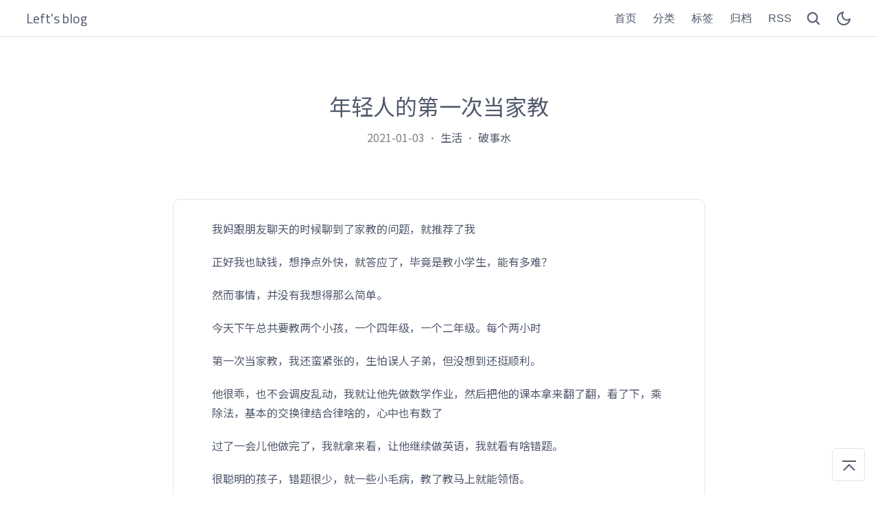

--- FILE ---
content_type: text/html; charset=utf-8
request_url: https://left024.github.io/%E5%B9%B4%E8%BD%BB%E4%BA%BA%E7%9A%84%E7%AC%AC%E4%B8%80%E6%AC%A1%E5%BD%93%E5%AE%B6%E6%95%99/
body_size: 5840
content:
<!DOCTYPE html>
<html lang="zh-CN">
    <head>
    <meta charset="utf-8">

    

    <!-- 渲染优化 -->
    <meta name="renderer" content="webkit">
    <meta name="force-rendering" content="webkit">
    <meta http-equiv="X-UA-Compatible" content="IE=Edge,chrome=1">
    <meta name="HandheldFriendly" content="True" >
    <meta name="apple-mobile-web-app-capable" content="yes">
    <meta name="viewport" content="width=device-width, initial-scale=1, maximum-scale=1">

    <!--icon-->

    
        <link rel="shortcut icon" href="/images/favicon.ico">
    
    
        <link rel="icon" type="image/png" sizes="16x16" href="/images/favicon-16x16.png">
    
    
        <link rel="icon" type="image/png" sizes="32x32" href="/images/favicon-32x32.png">
    
    
        <link rel="apple-touch-icon" sizes="180x180" href="/images/apple-touch-icon.png">
    
    
        <link rel="mask-icon" href="/images/safari-pinned-tab.svg">
    


    <!-- meta -->


<title>年轻人的第一次当家教 | Left&#39;s blog</title>


    <meta name="keywords" content="生活">




    <!-- OpenGraph -->
 
    <meta name="description" content="我妈跟朋友聊天的时候聊到了家教的问题，就推荐了我 正好我也缺钱，想挣点外快，就答应了，毕竟是教小学生，能有多难？ 然而事情，并没有我想得那么简单。 今天下午总共要教两个小孩，一个四年级，一个二年级。每个两小时 第一次当家教，我还蛮紧张的，生怕误人子弟，但没想到还挺顺利。 他很乖，也不会调皮乱动，我就让他先做数学作业，然后把他的课本拿来翻了翻，看了下，乘除法，基本的交换律结合律啥的，心中也有数了 过">
<meta property="og:type" content="article">
<meta property="og:title" content="年轻人的第一次当家教">
<meta property="og:url" content="https://left024.github.io/%E5%B9%B4%E8%BD%BB%E4%BA%BA%E7%9A%84%E7%AC%AC%E4%B8%80%E6%AC%A1%E5%BD%93%E5%AE%B6%E6%95%99/index.html">
<meta property="og:site_name" content="Left&#39;s blog">
<meta property="og:description" content="我妈跟朋友聊天的时候聊到了家教的问题，就推荐了我 正好我也缺钱，想挣点外快，就答应了，毕竟是教小学生，能有多难？ 然而事情，并没有我想得那么简单。 今天下午总共要教两个小孩，一个四年级，一个二年级。每个两小时 第一次当家教，我还蛮紧张的，生怕误人子弟，但没想到还挺顺利。 他很乖，也不会调皮乱动，我就让他先做数学作业，然后把他的课本拿来翻了翻，看了下，乘除法，基本的交换律结合律啥的，心中也有数了 过">
<meta property="og:locale" content="zh_CN">
<meta property="article:published_time" content="2021-01-03T12:32:39.000Z">
<meta property="article:modified_time" content="2023-04-05T06:40:32.455Z">
<meta property="article:author" content="Left">
<meta property="article:tag" content="生活">
<meta name="twitter:card" content="summary_large_image">


    
<link rel="stylesheet" href="/css/style/main.css">
 

    
    
        <link rel="stylesheet" id="hl-default-theme" href="/css/highlight/github.css" media="none" >
        
            <link rel="stylesheet" id="hl-dark-theme" href="/css/highlight/atom-one-dark-reasonable.css" media="none">
        
    

    
    

    
    
<link rel="stylesheet" href="/css/style/dark.css">

    
<script src="/js/darkmode.js"></script>



     

    <!-- custom head -->

    
        <script async defer data-website-id="10bdbc20-ef2e-4f93-9d54-5ddc71e4f257" src="https://umami.left.pink/umami.js"></script> 
    

<meta name="generator" content="Hexo 5.4.1"><link rel="alternate" href="/atom.xml" title="Left's blog" type="application/atom+xml">
</head>

    <body>
        <div id="app" tabindex="-1">
            <header class="header">
    <div class="header__left">
        <a href="/" class="button">
            <span class="logo__text">Left&#39;s blog</span>
        </a>
    </div>
    <div class="header__right">
        
            <div class="navbar__menus">
                
                    <a target="_blank" rel="noopener" href="https://ooooooooooooooooooooooooooooooooooooooooooooooooooooooooo.ooo/" class="navbar-menu button">首页</a>
                
                    <a href="/categories/" class="navbar-menu button">分类</a>
                
                    <a href="/tags/" class="navbar-menu button">标签</a>
                
                    <a href="/archives/" class="navbar-menu button">归档</a>
                
                    <a href="/atom.xml" class="navbar-menu button">RSS</a>
                
            </div>
        
        
        
    <a href="/search/" id="btn-search">
        <svg xmlns="http://www.w3.org/2000/svg" viewBox="0 0 1024 1024" width="24" height="24" fill="currentColor" stroke="currentColor" stroke-width="32"><path d="M192 448c0-141.152 114.848-256 256-256s256 114.848 256 256-114.848 256-256 256-256-114.848-256-256z m710.624 409.376l-206.88-206.88A318.784 318.784 0 0 0 768 448c0-176.736-143.264-320-320-320S128 271.264 128 448s143.264 320 320 320a318.784 318.784 0 0 0 202.496-72.256l206.88 206.88 45.248-45.248z"></path></svg>
    </a>


        
        
    <a href="javaScript:void(0);" id="btn-toggle-dark">
        <svg xmlns="http://www.w3.org/2000/svg" width="24" height="24" viewBox="0 0 24 24" fill="none" stroke="currentColor" stroke-width="2" stroke-linecap="round" stroke-linejoin="round"><path d="M21 12.79A9 9 0 1 1 11.21 3 7 7 0 0 0 21 12.79z"></path></svg>
    </a>


        
            <a class="dropdown-icon button" id="btn-dropdown" tabindex="0"><svg xmlns="http://www.w3.org/2000/svg" viewBox="0 0 20 20" width='24' height='24' fill="none" stroke="currentColor" stroke-width="0.7" stroke-linecap="round" stroke-linejoin="round"><path fill="currentColor" d="M3.314,4.8h13.372c0.41,0,0.743-0.333,0.743-0.743c0-0.41-0.333-0.743-0.743-0.743H3.314c-0.41,0-0.743,0.333-0.743,0.743C2.571,4.467,2.904,4.8,3.314,4.8z M16.686,15.2H3.314c-0.41,0-0.743,0.333-0.743,0.743s0.333,0.743,0.743,0.743h13.372c0.41,0,0.743-0.333,0.743-0.743S17.096,15.2,16.686,15.2z M16.686,9.257H3.314c-0.41,0-0.743,0.333-0.743,0.743s0.333,0.743,0.743,0.743h13.372c0.41,0,0.743-0.333,0.743-0.743S17.096,9.257,16.686,9.257z"></path></svg></a>
            <div class="dropdown-menus" id="dropdown-menus">
                
                    <a target="_blank" rel="noopener" href="https://ooooooooooooooooooooooooooooooooooooooooooooooooooooooooo.ooo/" class="dropdown-menu button">首页</a>
                
                    <a href="/categories/" class="dropdown-menu button">分类</a>
                
                    <a href="/tags/" class="dropdown-menu button">标签</a>
                
                    <a href="/archives/" class="dropdown-menu button">归档</a>
                
                    <a href="/atom.xml" class="dropdown-menu button">RSS</a>
                
            </div>
        
    </div>
</header>


            <main class="main">
    

<div class="post-title">
    <div class="cover">
        <div class="cover__logo">
            <h1>年轻人的第一次当家教</h1>
        </div>
        <div class="cover__intro">
            <p> <a href="/archives/2021/01/" class="post-meta__date button">2021-01-03</a>
                
    <span class="separate-dot"></span><a href="/categories/%E7%94%9F%E6%B4%BB/">生活</a>

    <span class="separate-dot"></span><a href="/categories/%E7%A0%B4%E4%BA%8B%E6%B0%B4/">破事水</a>

 
                
    
    


 

 
            </p>
        </div>
    </div>
    <div class="post-title__meta">

    </div>
</div>


    <aside class="post-side">
        <div class="post-side__toc">
            
        </div>
    </aside>
    <a class="btn-toc button" id="btn-toc" tabindex="0">
        <svg viewBox="0 0 1024 1024" width="32" height="32" xmlns="http://www.w3.org/2000/svg">
            <path d="M128 256h64V192H128zM320 256h576V192H320zM128 544h64v-64H128zM320 544h576v-64H320zM128 832h64v-64H128zM320 832h576v-64H320z" fill="currentColor"></path>
        </svg>
    </a>
    <div class="toc-menus" id="toc-menus">
        <div class="toc-title">文章目录</div>
        
    </div>


<article class="post post__with-toc content-card">
    <div class="post__header">
    <div class="post__expire" id="post-expired-notify">
        <p>
            本文最后更新于 &lt;span id=&#34;expire-date&#34;&gt;&lt;/span&gt; 天前，文中部分描述可能已经过时。
        </p>
    </div>
    <script>
        (() => {
            var update = Date.parse("2023-04-05"),
                date = new Date(),
                now = date.getTime(),
                expire = now - update,
                expire_days = Math.floor(expire/(24*3600*1000));
            if (expire_days >= 60) {
                document.querySelectorAll('#expire-date')[0].innerHTML = expire_days;
                document.querySelectorAll('#post-expired-notify')[0].style.display = 'block';
            }
        })();
    </script>
</div>
    <div class="post__content">
        <p>我妈跟朋友聊天的时候聊到了家教的问题，就推荐了我</p>
<p>正好我也缺钱，想挣点外快，就答应了，毕竟是教小学生，能有多难？</p>
<p>然而事情，并没有我想得那么简单。</p>
<p>今天下午总共要教两个小孩，一个四年级，一个二年级。每个两小时</p>
<p>第一次当家教，我还蛮紧张的，生怕误人子弟，但没想到还挺顺利。</p>
<p>他很乖，也不会调皮乱动，我就让他先做数学作业，然后把他的课本拿来翻了翻，看了下，乘除法，基本的交换律结合律啥的，心中也有数了</p>
<p>过了一会儿他做完了，我就拿来看，让他继续做英语，我就看有啥错题。</p>
<p>很聪明的孩子，错题很少，就一些小毛病，教了教马上就能领悟。</p>
<p>接着便看英语，四年级的英语，无非就是背背单词，记记固定句式啥的，没啥好讲的。</p>
<p>不过我还是超纲讲了讲主格，宾格啥的，方便做选择填空嘛，不过估计他也没记住。</p>
<p>很快两个小时就过去了，我也信心倍增，感觉没什么难度。</p>
<p>然而第二个小孩，麻烦大了</p>
<p>在去之前我妈就和我说这个小孩很调皮，读写有障碍，我做了心理准备，认为多点耐心就好了，然而事实证明我想得太简单了。</p>
<p>开始时第一道题，我循序渐进教他怎么做，他就翻白眼，直接说不会，甚至题目都没看，好不容易搞完这题。</p>
<p>到了第二题，是道类似华容道的题，我让他讲，没想到他很快就解出来了，这不是不笨嘛。</p>
<p>然而当我让他把刚刚口述出来的过程，写上去时，他就不动了，让我写上去，可是这个就应该靠自己写，我写有啥意义，而且你自己不是会做吗？</p>
<p>在这个过程中，他还不停的乱动，翻白眼，挑衅我。</p>
<p>其实这个时候我已经很不爽了，甚至完全不想教了，但还是在忍耐，最后还是他妈妈看出来了（全程都在），直接让我放弃了。</p>
<p>他妈妈还给我发了微信红包，不过我没收，毕竟我啥也没教。</p>
<p>怎么说呢，真是一次难忘的体验，这个四年级的小孩应该还会一直教下去。</p>
<p>这个二年级的小屁孩，真的素质不行，我觉得这个和家庭的教育是有关系的，在这个过程中，我看到这个小孩骂自己妈妈傻逼而妈妈没啥反应，而妈妈对于孩子的不听话行为的措施也只有“衣架伺候”。</p>
<p>这也就不奇怪为啥这个小屁孩会这样了。</p>
<p>教育，真的是一件非常高深的哲学，我也不由得在想，如果是我的孩子，我该怎么办？</p>
<p>不过直到现在，我也没琢磨出什么解决办法。</p>

    </div>
     
    <div class="post-footer__meta"><p>更新于 2023-04-05</p></div> 
    <div class="post-entry__tags"><a href="/tags/%E7%94%9F%E6%B4%BB/" class="post-tags__link button"># 生活</a></div> 
</article>


    <div class="nav">
        <div class="nav__prev">
            
                <a href="/%E6%97%A0%E7%BA%B8%E5%8C%96%E5%AD%A6%E4%B9%A0%E7%BB%8F%E9%AA%8C%E5%88%86%E4%BA%AB%EF%BC%88surface%EF%BC%89/" class="nav__link">
                    <div>
                        <svg viewBox="0 0 1024 1024" xmlns="http://www.w3.org/2000/svg" width="24" height="24"><path d="M589.088 790.624L310.464 512l278.624-278.624 45.248 45.248L400.96 512l233.376 233.376z" fill="#808080"></path></svg>
                    </div>
                    <div>
                        <div class="nav__label">
                            上一篇
                        </div>
                        <div class="nav__title">
                            无纸化学习经验分享（Surface）
                        </div>
                    </div>
                </a>
            
        </div>
        <div class="nav__next">
            
                <a href="/%E5%BC%80%E5%8F%91%EF%BC%9A%E6%A0%A1%E5%9B%AD%E7%BD%91%E5%AE%A2%E6%88%B7%E7%AB%AF/" class="nav__link">
                    <div>
                        <div class="nav__label">
                            下一篇
                        </div>
                        <div class="nav__title">
                            开发：校园网客户端
                        </div>
                    </div>
                    <div>
                        <svg viewBox="0 0 1024 1024" xmlns="http://www.w3.org/2000/svg" width="24" height="24"><path d="M434.944 790.624l-45.248-45.248L623.04 512l-233.376-233.376 45.248-45.248L713.568 512z" fill="#808080"></path></svg>
                    </div>
                </a>
            
        </div>
    </div>



    <div class="post__comments post__with-toc content-card" id="comment">
        
    <h4>评论</h4>
    
    
    
    
    
    <div id="gitalk-container"></div>

    
    
    
    
    
    


    </div>



</main>

            <footer class="footer">
     
    <a href="#" class="button" id="b2t" aria-label="回到顶部" title="回到顶部">
        <svg xmlns="http://www.w3.org/2000/svg" viewBox="0 0 1024 1024" width="32" height="32">
            <path d="M233.376 722.752L278.624 768 512 534.624 745.376 768l45.248-45.248L512 444.128zM192 352h640V288H192z" fill="currentColor"></path>
        </svg>
    </a>

    


    
     
 

 
    
        
        <p class="footer-copyright">
            Copyright © 2023 <a href="/">Left&#39;s blog</a>
        </p>
    
    
    <p>Powered by <a href="https://hexo.io" target="_blank">Hexo</a> | Theme - <a href="https://github.com/ChrAlpha/hexo-theme-cards" target="_blank">Cards</a></p>
</footer>

        </div>
        
    <script defer src="https://cdn.jsdelivr.net/npm/vanilla-lazyload@17.1.0/dist/lazyload.min.js"></script>
    <script>
        window.lazyLoadOptions = {
            elements_selector: ".lazy",
            threshold: 0
        };
    </script>
 

 

 

 

 



 



 


    
 


    
<script src="https://cdn.jsdelivr.net/npm/jquery@3.4.1/dist/jquery.min.js"></script>

    
<link rel="stylesheet" href="https://cdn.jsdelivr.net/npm/@fancyapps/fancybox@3.4.1/dist/jquery.fancybox.min.css">

    
<script src="https://cdn.jsdelivr.net/npm/@fancyapps/fancybox@3.4.1/dist/jquery.fancybox.min.js"></script>

    <script>
        let lazyloadT = Boolean('true'),
            auto_fancybox = Boolean('false')
        if (auto_fancybox) {
            $(".post__content").find('img').each(function () {
                var element = document.createElement("a");
                $(element).attr("data-fancybox", "gallery");
                $(element).attr("href", $(this).attr("src"));
                if (lazyloadT) {
                    $(element).attr("href", $(this).attr("data-srcset"));
                }
                $(this).wrap(element);
            });
        } else {
            $(".post__content").find("fancybox").find('img').each(function () {
                var element = document.createElement("a");
                $(element).attr("data-fancybox", "gallery");
                $(element).attr("href", $(this).attr("src"));
                if (lazyloadT) {
                    $(element).attr("href", $(this).attr("data-srcset"));
                }
                $(this).wrap(element);
            });
        }
    </script>
 

 

 

 

 


    

    
    
    

    
    
    <script src="/js/md5.min.js"></script>

    <script>
        function loadComment() {
            let e, i;
            (e = document.createElement("script")).src = 'https://cdn.jsdelivr.net/npm/gitalk@1/dist/gitalk.min.js',
            document.body.appendChild(e);
            e.onload = () => {
                var gitalk = new Gitalk({
                    clientID: '273a38b3b3be9bc0166d',
                    clientSecret: '6c01f74f5de2d549173d7ae394fd1f359092ed45',
                    repo: 'left024.github.io',
                    owner: 'Left024',
                    admin: 'Left024',
                    id: md5(window.location.pathname),
                    distractionFreeMode: false
                });
                gitalk.render('gitalk-container');
            };
            (i = document.createElement("link")).rel = "stylesheet",
            i.href = 'https://cdn.jsdelivr.net/npm/gitalk@1/dist/gitalk.css',
            document.head.appendChild(i);
        }
    
        var runningOnBrowser = typeof window !== "undefined";
        var isBot = runningOnBrowser && !("onscroll" in window) || typeof navigator !== "undefined" && /(gle|ing|ro|msn)bot|crawl|spider|yand|duckgo/i.test(navigator.userAgent);
        var supportsIntersectionObserver = runningOnBrowser && "IntersectionObserver" in window;
    
        setTimeout(function () {
            if (!isBot && supportsIntersectionObserver) {
                var comment_observer = new IntersectionObserver(function(entries) {
                    if (entries[0].isIntersecting) {
                        loadComment();
                        comment_observer.disconnect();
                    }
                }, { threshold: [0] });
                comment_observer.observe(document.getElementById('comment'));
            } else {
                loadComment();
            }
        }, 1);
    </script>

    
    

    
    
    
    
    

    
    
    



    </body>
</html>


--- FILE ---
content_type: text/css; charset=utf-8
request_url: https://left024.github.io/css/style/main.css
body_size: 5436
content:
@import url("https://fonts.googleapis.com/css2?family=Fira+Code&family=Noto+Sans+SC&family=Titillium+Web&display=swap");
:root {
  --main-color: #50596c;
  --bg-color: #fff;
  --bg-content-color: #fff;
  --bg-menu: #fff;
  --bg-tag-color: #f4f4f4;
  --bg-code: #eee;
  --bg-codeblock: #f8f8f8;
  --body-color: #50596c;
  --title-color: #50596c;
  --border-color: rgba(0,0,0,0.1);
  --space: 3.5rem;
  --content-width: 776px;
}
::-webkit-scrollbar {
  width: 0.55rem !important;
  height: 0.4rem !important;
  background: 0 0 !important;
}
::-webkit-scrollbar-thumb {
  background: #b5b5b5 !important;
}
@media screen and (max-width: 762px) {
  ::-webkit-scrollbar {
    width: 0.25rem !important;
    height: 0.16rem !important;
  }
}
html,
body {
  scroll-behavior: smooth;
}
body {
  --base-font-size: 16px;
  font-size: var(--base-font-size);
  font-weight: 400;
  font-family: Noto Sans SC, -apple-system, BlinkMacSystemFont, Segoe UI, Helvetica, Arial, sans-serif, Apple Color Emoji, Segoe UI Emoji;
  background-color: var(--bg-color);
  color: var(--body-color);
  -webkit-transition: color 0.6s, background-color 0.6s;
  -o-transition: color 0.6s, background-color 0.6s;
  transition: color 0.6s, background-color 0.6s;
  margin: 0;
  padding: 0;
  line-height: 1.8;
}
@media screen and (max-width: 650px) {
  body {
    --space: 1.5rem;
  }
}
article,
aside,
figure,
details,
footer,
header,
nav,
section {
  display: block;
}
.main {
  margin: 0 auto;
  padding: 0 12px 0;
}
.main.tagscloud,
.main.links {
  margin: 0 auto;
  max-width: 1024px;
}
.content-card {
  border: 1px solid #e1e4e8;
  background-color: var(--bg-content-color);
  max-width: var(--content-width);
  margin: 0 auto;
  transition: background-color 0.6s;
  padding: var(--space);
  border-radius: 10px;
  -webkit-transition: background-color 0.3s, -webkit-transform 0.3s, -webkit-box-shadow 0.6s;
  transition: background-color 0.3s, -webkit-transform 0.3s, -webkit-box-shadow 0.6s;
  -o-transition: transform 0.3s, background-color 0.3s, box-shadow 0.6s;
  transition: transform 0.3s, background-color 0.3s, box-shadow 0.6s;
  transition: transform 0.3s, background-color 0.3s, box-shadow 0.6s, -webkit-transform 0.3s, -webkit-box-shadow 0.6s;
}
.content-card>:first-child {
  margin-top: 0;
}
.content-card>:last-child {
  margin-bottom: 0;
}
.MathJax {
  overflow-x: auto;
  overflow-y: hidden;
}
.separate-dot:after {
  content: ' · ';
}
h1,
h2,
h3,
h4,
h5 {
  -webkit-transition: color 0.6s;
  -o-transition: color 0.6s;
  transition: color 0.6s;
  color: var(--title-color);
  margin: 3rem 0 0;
  font-family: Noto Sans SC, miriam libre, -apple-system, BlinkMacSystemFont, Segoe UI, Helvetica, Arial, pingfang sc, source han sans sc, noto sans cjk sc, sarasa gothic sc, microsoft yahei, sans-serif, Apple Color Emoji, Segoe UI Emoji, Varela Round;
  font-weight: 430;
  line-height: 1.5;
}
h1 {
  font-size: 2em;
}
h2 {
  font-size: 1.6em;
}
h3 {
  font-size: 1.4em;
}
h4 {
  font-size: 1.2em;
}
h5 {
  font-size: 1.05em;
}
small {
  font-size: 0.889em;
}
b,
strong {
  font-weight: 700;
}
m,
mark {
  background: #f9de4b;
  color: #4c4d4e;
}
em {
  font-style: italic;
}
s {
  text-decoration: line-through;
}
* {
  -webkit-box-sizing: border-box;
  box-sizing: border-box;
  font-smoothing: antialiased;
  osx-font-smoothing: grayscale;
}
a {
  color: var(--body-color);
  cursor: pointer;
  text-decoration: none;
}
a:not(.button) {
  -webkit-transition: opacity 0.2s;
  -o-transition: opacity 0.2s;
  transition: opacity 0.2s;
}
a:not(.button):hover {
  opacity: 0.8;
  text-decoration: underline;
}
a .index-title {
  color: var(--title-color);
}
img {
  max-width: 100%;
}
img.lazy {
  -webkit-transition: -webkit-filter 0.375s ease 0s;
  transition: -webkit-filter 0.375s ease 0s;
  -o-transition: filter 0.375s ease 0s;
  transition: filter 0.375s ease 0s;
  transition: filter 0.375s ease 0s, -webkit-filter 0.375s ease 0s;
}
img.lazy:not(.loaded) {
  -webkit-filter: blur(8px);
  filter: blur(8px);
  padding-bottom: 40%;
}
hr {
  -webkit-box-sizing: initial;
  box-sizing: initial;
  height: 0;
  overflow: visible;
  margin: 15px 0;
  overflow: hidden;
  background: transparent;
  border: 0;
  border-bottom: 1px solid #dfe2e5;
  border-bottom-color: #eee;
  height: 0.1em;
  padding: 0;
  margin: 24px 0;
  background-color: #e1e4e8;
}
hr:after {
  clear: both;
}
input {
  font: inherit;
  margin: 0;
  overflow: visible;
  font-family: inherit;
  font-size: inherit;
  line-height: inherit;
}
[type=checkbox] {
  -webkit-box-sizing: border-box;
  box-sizing: border-box;
  padding: 0;
}
kbd {
  display: inline-block;
  padding: 3px 5px;
  font: 11px SFMono-Regular, Consolas, Liberation Mono, Menlo, monospace;
  line-height: 10px;
  color: #444d56;
  vertical-align: middle;
  background-color: #fafbfc;
  border: 1px solid #d1d5da;
  border-radius: 3px;
  -webkit-box-shadow: inset 0 -1px 0 #d1d5da;
  box-shadow: inset 0 -1px 0 #d1d5da;
}
blockquote {
  margin: 16px 0 16px 0;
  padding: 0 1em;
  color: #6a737d;
  border-left: 0.25em solid #dfe2e5;
}
blockquote > :first-child {
  margin-top: 0;
}
blockquote >:last-child {
  margin-bottom: 0;
}
dd {
  margin-left: 0;
}
pre {
  margin-top: 0;
  margin-bottom: 0;
  word-wrap: normal;
  font-family: Fira Code !important;
}
pre >code {
  padding: 0;
  margin: 0;
  font-size: 100%;
  word-break: normal;
  white-space: pre;
  background: transparent;
  border: 0;
}
pre span {
  display: inline;
  max-width: auto;
  padding: 0;
  margin: 0;
  overflow: auto;
  line-height: inherit;
  word-wrap: normal;
  background-color: initial;
  border: 0;
}
li {
  word-wrap: break-all;
}
li >p {
  margin-top: 16px;
}
li +li {
  margin-top: 0.25em;
}
dl {
  padding: 0;
}
dl dt {
  padding: 0;
  margin-top: 16px;
  font-size: 1em;
  font-style: italic;
  font-weight: 600;
}
dl dd {
  padding: 0 16px;
  margin-bottom: 20px;
}
code {
  padding: 0.2em 0.4em;
  margin: 0;
  font-size: 14px;
  background-color: var(--bg-code);
  border-radius: 3px;
}
a:active,
a:hover {
  outline-width: 0;
}
code,
kbd,
pre {
  font-family: monospace, monospace;
  font-size: 14px;
}
hr:after,
hr:before {
  display: table;
  content: "";
}
td,
th {
  padding: 0;
}
ol,
ul {
  padding-left: 0;
  margin-top: 0;
  margin-bottom: 0;
  padding-left: 2em;
}
ol ol,
ul ol {
  list-style-type: lower-roman;
}
ol ol ol,
ol ul ol,
ul ol ol,
ul ul ol {
  list-style-type: lower-alpha;
}
code,
pre {
  font-family: SFMono-Regular, Consolas, Liberation Mono, Menlo, monospace;
  font-size: 14px;
}
input::-webkit-inner-spin-button,
input::-webkit-outer-spin-button {
  margin: 0;
  -webkit-appearance: none;
  appearance: none;
}
blockquote,
details,
dl,
ol,
p,
pre,
table,
ul {
  margin-top: 0px;
  margin-bottom: 20px;
}
ol ol,
ol ul,
ul ol,
ul ul {
  margin-top: 0;
  margin-bottom: 0;
}
figure {
  padding: 0;
  margin: 0;
  margin-bottom: 20px;
}
table {
  display: block;
  width: 100%;
  overflow: auto;
}
figure table {
  border: none;
  padding: 0;
  max-width: 100%;
}
figure table th {
  font-weight: 600;
}
figure table tr {
  background-color: transparent;
  border-top: none;
}
figure table td.gutter {
  padding-right: 1rem;
  text-align: right;
  background-color: transparent;
}
.highlight {
  margin-bottom: 20px;
  padding: 0.4rem;
  width: auto;
  border-radius: 3px;
}
.highlight pre {
  margin-bottom: 0;
}
.highlight table {
  margin: 0;
  padding: 0.6rem 0;
}
.highlight pre,
pre {
  padding: 0;
  overflow: auto;
  font-size: 14px;
  line-height: 1.45;
  border-radius: 3px;
}
.task-list-item {
  list-style-type: none;
}
.task-list-item +.task-list-item {
  margin-top: 3px;
}
.task-list-item input {
  margin: 0 0.2em 0.25em -1.6em;
  vertical-align: middle;
}
table {
  border-spacing: 0;
  border-collapse: collapse;
}
table th:not(.code):not(.gutter) {
  font-weight: 700;
}
table tr:not(.code):not(.gutter) {
  background-color: #f6f8fa;
}
table tr:not(.code):not(.gutter):not(.highlight) {
  background-color: transparent;
}
table tr:not(.code):not(.gutter):nth-child(2n) {
  background-color: #f6f8fa;
}
table td:not(.code):not(.gutter),
table th:not(.code):not(.gutter) {
  padding: 6px 13px;
  border: 1px solid var(--border-color);
}
overflows table {
  overflow: auto;
}
overflows table th,
overflows table td {
  white-space: nowrap;
}
.post-entry__content,
.post__content {
  color: var(--body-color);
  font-size: 16px;
  word-wrap: break-word;
}
.post-entry__content a,
.post__content a {
  background-color: initial;
  color: #0366d6;
  text-decoration: none;
}
.post-entry__content a:hover,
.post__content a:hover {
  text-decoration: underline;
}
.post-entry__content>.highlight,
.post__content>.highlight {
  margin: 1rem calc(0rem - var(--space)) !important;
  padding: 0.4rem var(--space) !important;
  border: none !important;
  border-radius: 0 !important;
  width: auto;
}
.post-entry__content h1,
.post__content h1,
.post-entry__content h2,
.post__content h2,
.post-entry__content h3,
.post__content h3,
.post-entry__content h4,
.post__content h4,
.post-entry__content h5,
.post__content h5,
.post-entry__content h6,
.post__content h6 {
  margin-top: 24px;
  margin-bottom: 20px;
  font-weight: 575;
  line-height: 1.25;
}
.post-entry__content h1,
.post__content h1,
.post-entry__content h2,
.post__content h2 {
  padding-bottom: 0.3em;
  border-bottom: 1px solid #eaecef;
}
.post-entry__content h6,
.post__content h6 {
  font-size: 0.875em;
  color: #6a737d;
}
.archives {
  position: relative;
  max-width: var(--content-width);
  margin: 0 auto;
}
.archives .archives-item {
  display: -webkit-box;
  display: -ms-flexbox;
  display: flex;
  margin-bottom: 1.2rem;
  position: relative;
}
.archives .archives-item .archives-left {
  -webkit-box-flex: 0;
  -ms-flex: 0 0 auto;
  flex: 0 0 auto;
  box-flex: 0;
}
.archives .archives-item .archives-icon {
  border-radius: 50%;
  color: var(--main-color);
  display: block;
  height: 1.6rem;
  text-align: center;
  width: 1.6rem;
}
.archives .archives-item .archives-icon.icon-lg {
  background: var(--main-color);
  line-height: 1.2rem;
}
.archives .archives-item .archives-icon::before {
  border: 0.1rem solid var(--main-color);
  border-radius: 50%;
  content: "";
  display: block;
  height: 0.4rem;
  left: 0.6rem;
  position: absolute;
  top: 0.8rem;
  width: 0.4rem;
}
.archives .archives-item .archives-content {
  -webkit-box-flex: 1;
  -ms-flex: 1 1 auto;
  flex: 1 1 auto;
  box-flex: 1;
  padding: 2px 0 2px 0.8rem;
}
.archives .archives-item .archives-content .archives-year {
  margin: 0;
}
.archives .archives-item .archives-content .archives-title {
  color: var(--title-color);
  font-size: 20px;
}
.archives .archives-item:hover .archives-icon::before {
  background: var(--body-color);
}
.archives .archives-item::before {
  background: var(--body-color);
  content: "";
  height: 100%;
  left: 0.8rem;
  position: absolute;
  top: 1.6rem;
  width: 2px;
}
.archives .archives-item:last-child::before {
  background: 0 0;
}
.links-list {
  margin: 0 auto;
  max-width: 1080px;
}
.links-list .links-content {
  display: -webkit-box;
  display: -ms-flexbox;
  display: flex;
  -ms-flex-wrap: wrap;
  flex-wrap: wrap;
  margin: -8px;
  border-radius: 10px;
  -webkit-box-align: start;
  -ms-flex-align: start;
  align-items: flex-start;
  line-height: 1.3;
}
.links-list .links-content .links-card {
  display: -webkit-box;
  display: -ms-flexbox;
  display: flex;
  padding: 8px;
  margin: 0 auto;
  margin-top: 20px;
  color: #444;
  background: var(--bg-color);
  border-radius: 10px;
  border: 1px solid #e1e4e8;
  -webkit-box-pack: start;
  -ms-flex-pack: start;
  justify-content: flex-start;
  -ms-flex-line-pack: start;
  align-content: flex-start;
  -webkit-box-orient: vertical;
  -webkit-box-direction: normal;
  -ms-flex-direction: column;
  flex-direction: column;
  max-width: 16rem;
  width: calc(100% / 4 - 16px);
}
@media screen and (max-width: 1280px) {
  .links-list .links-content .links-card {
    width: calc(100% / 3 - 16px);
  }
}
@media screen and (max-width: 1080px) {
  .links-list .links-content .links-card {
    width: calc(100% / 2 - 16px);
  }
}
@media screen and (max-width: 768px) {
  .links-list .links-content .links-card {
    width: calc(100% / 1 - 16px);
  }
}
.links-list .links-content .links-left {
  display: -webkit-box;
  display: -ms-flexbox;
  display: flex;
  -ms-flex-item-align: center;
  -ms-grid-row-align: center;
  align-self: center;
}
.links-list .links-content .links-left .avatar {
  width: 64px;
  height: 64px;
  margin: 16px 8px 4px 8px;
  border-radius: 100%;
  background: #fff;
}
.links-list .links-content .links-right {
  margin: 4px 8px;
  display: -webkit-box;
  display: -ms-flexbox;
  display: flex;
  -webkit-box-orient: vertical;
  -webkit-box-direction: normal;
  -ms-flex-direction: column;
  flex-direction: column;
  text-align: center;
}
.links-list .links-content .links-right p {
  text-align: center;
  margin: 0;
}
.links-list .links-content .links-right p.links-name {
  padding-top: 6px;
  padding-bottom: 4px;
  font-weight: bold;
}
.links-list .links-content .links-right p.tags {
  display: inline;
  background: none;
  word-wrap: break-word;
  padding-right: 4px;
}
.links-list .links-content .links-right .links-tags-wrapper {
  margin-left: -2px;
  word-break: break-all;
}
.post-list>:last-child {
  margin-bottom: 0;
}
.post-entry {
  margin-bottom: var(--space);
  position: relative;
}
.post-entry__content .post-entry__title {
  color: var(--title-color);
  margin-top: 0;
  border: none;
  font-size: 1.5rem;
  font-weight: 450;
  line-height: 1.125;
}
@media screen and (max-width: 762px) {
  .post-entry__tags {
    display: none;
  }
}
.post-meta__cats,
.post-entry__tags {
  display: inline-block;
  position: relative;
  margin: 0;
  z-index: 1;
}
.post-meta__cats:empty,
.post-entry__tags:empty {
  display: none;
}
.post-list .post-entry__tags {
  position: absolute !important;
  right: 20px;
}
@media screen and (max-width: 762px) {
  .post-list .post-entry__tags {
    display: none;
  }
}
.post-entry__link {
  position: absolute;
  top: 0;
  left: 0;
  width: 100%;
  height: 100%;
  opacity: 0;
  overflow: hidden;
  text-indent: -9999px;
  z-index: 0;
}
.post-title {
  padding: calc(var(--space) / 2) 0 calc(var(--space) / 2);
  text-align: center;
}
.post-title h1 {
  margin: 1rem 0 1rem;
}
.post-meta__date {
  color: #808080;
}
.post-entry__meta,
.post-title__meta {
  display: inline;
  z-index: 1;
  position: relative;
  font-size: 0.8em;
  opacity: 0.8;
  font-family: rubik, sans-serif;
}
.post-entry__meta *,
.post-title__meta * {
  color: var(--body-color) !important;
}
.post-entry__meta:empty,
.post-title__meta:empty {
  display: none;
}
.post-entry__header,
.post__header {
  margin: calc(var(--space) * -1) !important;
  margin-bottom: calc(var(--space) / 2) !important;
  overflow: hidden;
  border-radius: 10px;
}
.post-entry__header:empty,
.post__header:empty {
  display: none;
}
.post-entry__header .post-thumbnail,
.post__header .post-thumbnail {
  display: -webkit-box;
  display: -ms-flexbox;
  display: flex;
  width: 100%;
  padding-bottom: 40%;
  background-size: cover;
  background-repeat: repeat;
  background-position: 50% 50%;
  background-origin: padding-box;
  background-attachment: scroll;
}
.post__content p {
  line-height: 1.8;
}
.post__content img.inline {
  display: inline;
}
.post__content div>img,
.post__content p>img,
.post__content div>picture>img,
.post__content p>picture>img {
  display: block;
  margin: auto;
  border-radius: 4px;
}
.post__content span img {
  display: inline;
  margin: auto;
}
.post__comments {
  max-width: var(--content-width);
  margin: var(--space) auto;
  font-family: rubik, sans-serif;
}
.post__comments:empty {
  display: none;
}
.post-footer__meta {
  font-size: 14px;
  margin-top: 1.5rem;
}
.post-footer__meta>:last-child {
  margin-bottom: 0;
}
.post-footer__meta:empty {
  display: none;
}
.post-tags__link,
.post-cats__link {
  display: inline-block;
  margin: 0.35em;
  font-size: 0.75em;
  text-decoration: none;
  background-color: var(--bg-cat-color);
  color: currentColor !important;
  padding: 0.25rem 0.6rem 0.25rem 0.6rem;
  border-radius: 5px;
}
.post-tags__link {
  background-color: var(--bg-tag-color);
}
.post__license {
  background-color: #f5f5f5;
  word-break: break-all;
  margin: 3em 0 1em 0;
  padding: 0.5rem 0.8rem;
  border-left: 4px solid #f44336;
  list-style: none;
}
.post__license p {
  margin: 3px 1px 3px 1px;
  padding: 0;
}
.post__expire {
  display: none;
  margin: calc(var(--space) / 2) var(--space) 0 var(--space);
  padding: 0.5rem 0.8rem;
  background: #ffffc0;
  border-left: 4px solid #fff000;
  list-style: none;
}
.post__expire p {
  color: #947600;
  margin: 3px 1px 3px 1px;
  padding: 0;
}
.post-title h1 {
  font-family: Noto Sans SC !important;
}
.cover {
  display: block;
  text-align: center;
  margin: 3rem auto;
}
.cover .cover__logo {
  max-width: 1024px;
  margin-left: auto;
  margin-right: auto;
}
.cover .cover__logo h1 {
  font-family: Titillium Web;
  margin: 0 0 0.5rem 0;
}
.cover .cover__avatar {
  border-radius: 50%;
  width: 96px;
  height: 96px;
  margin: 0 auto 1rem auto;
}
.cover .cover__intro {
  color: #999;
}
.cover .cover__intro p {
  margin: 0;
}
.footer {
  display: block;
  -webkit-box-align: center;
  -ms-flex-align: center;
  align-items: center;
  -webkit-box-pack: center;
  -ms-flex-pack: center;
  justify-content: center;
  padding: 0;
  margin-top: 4rem;
  margin-bottom: 2rem;
  text-align: center;
  font-size: 1.1em;
  font-family: rubik, -apple-system, BlinkMacSystemFont, Segoe UI, Helvetica, Arial, pingfang sc, noto sans cjk sc, sarasa gothic sc, microsoft yahei, sans-serif, Apple Color Emoji, Segoe UI Emoji, Varela Round;
  color: #999;
}
.footer * {
  margin: 0 auto;
  -webkit-margin-before: 0em;
  margin-block-start: 0em;
  -webkit-margin-after: 0em;
  margin-block-end: 0em;
  -webkit-margin-start: 0px;
  margin-inline-start: 0px;
  -webkit-margin-end: 0px;
  margin-inline-end: 0px;
}
.footer >span {
  margin: 0 0.35em;
}
.footer a {
  color: #6b6b6b;
  text-decoration: none;
}
.footer svg {
  margin-right: 0.2rem;
}
.footer #b2t {
  display: block;
  width: 3rem;
  height: 3rem;
  position: fixed;
  z-index: 1001;
  right: 1.2rem;
  bottom: 1.2rem;
  border-radius: 5px;
  color: var(--title-color);
  background-color: var(--bg-menu);
  border: 1px solid #e1e4e8;
}
.footer #b2t * {
  margin: 8px;
}
.header {
  display: -webkit-box;
  display: -ms-flexbox;
  display: flex;
  -webkit-box-pack: justify;
  -ms-flex-pack: justify;
  justify-content: space-between;
  -webkit-box-align: center;
  -ms-flex-align: center;
  align-items: center;
  min-height: 54px;
  padding: 0 calc(var(--space) / 2);
  top: 0;
  z-index: 10;
  border-bottom: 1px solid #e1e4e8 !important;
}
.header .header__left,
.header .header__right {
  display: -webkit-box;
  display: -ms-flexbox;
  display: flex;
  -webkit-box-align: center;
  -ms-flex-align: center;
  align-items: center;
  font-family: rubik, sans-serif, Varela Round;
}
.header .header__left .logo__text {
  font-size: 20px;
  padding: 16px 10px 16px 10px;
  border-radius: 5px;
  font-family: Titillium Web !important;
}
.header .header__right .navbar__menus {
  padding: 0 0 0 15px;
}
.header .header__right .navbar__menus .navbar-menu {
  font-size: 16px;
  padding: 16px 10px 16px 10px;
  border-radius: 5px;
}
.header .header__right .navbar__menus .navbar-menu:hover {
  background-color: var(--bg-menu);
}
.header .header__right #btn-search,
.header .header__right #btn-toggle-dark {
  padding: 0 10px;
  display: flex !important;
}
.header .header__right .dropdown-icon {
  display: none;
  padding: 0 10px;
  border: 0 !important;
  background-color: transparent;
}
.header .header__right .dropdown-icon * {
  width: 20px;
  height: 20px;
}
.header .header__right .dropdown-icon:focus + .dropdown-menus {
  display: -webkit-box;
  display: -ms-flexbox;
  display: flex;
}
.header .header__right .dropdown-menus {
  -webkit-animation: slide-down 0.15s ease 1;
  animation: slide-down 0.15s ease 1;
  display: none;
  position: absolute;
  left: 12px;
  right: 12px;
  top: 54px;
  z-index: 9999;
  border-radius: 6px;
  padding: 24px;
  background: var(--bg-content-color);
  -webkit-box-shadow: 1px 1px 5px 0 rgba(0,0,0,0.02), 1px 1px 15px 0 rgba(0,0,0,0.03);
  box-shadow: 1px 1px 5px 0 rgba(0,0,0,0.02), 1px 1px 15px 0 rgba(0,0,0,0.03);
  justify-items: center;
  -webkit-box-pack: center;
  -ms-flex-pack: center;
  justify-content: center;
  -webkit-box-orient: vertical;
  -webkit-box-direction: normal;
  -ms-flex-direction: column;
  flex-direction: column;
}
.header .header__right .dropdown-menus:hover {
  display: -webkit-box;
  display: -ms-flexbox;
  display: flex;
}
.header .header__right .dropdown-menus .dropdown-menu {
  padding: 10px;
}
@media screen and (max-width: 764px) {
  .navbar__menus {
    display: none !important;
  }
  .dropdown-icon {
    display: flex !important;
  }
}
@-moz-keyframes slide-down {
  0% {
    opacity: 0;
    transform: translateY(-1.6rem);
  }
  100% {
    opacity: 1;
    transform: translateY(0);
  }
}
@-webkit-keyframes slide-down {
  0% {
    opacity: 0;
    transform: translateY(-1.6rem);
  }
  100% {
    opacity: 1;
    transform: translateY(0);
  }
}
@-o-keyframes slide-down {
  0% {
    opacity: 0;
    transform: translateY(-1.6rem);
  }
  100% {
    opacity: 1;
    transform: translateY(0);
  }
}
@keyframes slide-down {
  0% {
    opacity: 0;
    transform: translateY(-1.6rem);
  }
  100% {
    opacity: 1;
    transform: translateY(0);
  }
}
.nav {
  display: -webkit-box;
  display: -ms-flexbox;
  display: flex;
  -webkit-box-orient: horizontal;
  -webkit-box-direction: normal;
  -ms-flex-direction: row;
  flex-direction: row;
  -webkit-box-pack: center;
  -ms-flex-pack: center;
  justify-content: center;
  max-width: var(--content-width);
  margin: 1.5rem auto;
  height: auto;
}
.nav + * {
  margin-top: 0;
}
.nav .nav__prev {
  display: -webkit-box;
  display: -ms-flexbox;
  display: flex;
  -webkit-box-flex: 50%;
  -ms-flex: 50% 1;
  flex: 50% 1;
  -webkit-box-pack: start;
  -ms-flex-pack: start;
  justify-content: flex-start;
  text-align: left;
}
.nav .nav__next {
  display: -webkit-box;
  display: -ms-flexbox;
  display: flex;
  -webkit-box-flex: 50%;
  -ms-flex: 50% 1;
  flex: 50% 1;
  -webkit-box-pack: end;
  -ms-flex-pack: end;
  justify-content: flex-end;
  text-align: right;
}
.nav .nav__link {
  display: -webkit-box;
  display: -ms-flexbox;
  display: flex;
  -webkit-box-orient: horizontal;
  -webkit-box-direction: normal;
  -ms-flex-direction: row;
  flex-direction: row;
  -webkit-box-align: center;
  -ms-flex-align: center;
  align-items: center;
  color: var(--title-color);
}
.nav .nav__link:hover {
  text-decoration: none;
  opacity: 1;
}
.nav .nav__label {
  font-size: 0.8rem;
  font-weight: 450;
  color: #808080;
}
.nav .nav__title {
  font-size: 1rem;
  font-weight: 550;
  line-height: 1.125;
}
.search-form {
  display: -webkit-box;
  display: -ms-flexbox;
  display: flex;
  -webkit-box-pack: start;
  -ms-flex-pack: start;
  justify-content: flex-start;
  margin-top: 1.5rem;
}
.search-form .search-input {
  -webkit-box-flex: 1;
  -ms-flex: 1 1 auto;
  flex: 1 1 auto;
  -webkit-transition: border-bottom-color 0.18s cubic-bezier(0.4, 0, 0.2, 1);
  -o-transition: border-bottom-color 0.18s cubic-bezier(0.4, 0, 0.2, 1);
  transition: border-bottom-color 0.18s cubic-bezier(0.4, 0, 0.2, 1);
  color: var(--body-color);
  opacity: 0.87;
  border: none;
  outline: none;
  border-bottom: 1px solid var(--border-color);
  background-color: transparent;
}
.search-form .search-input::-webkit-search-decoration,
.search-form .search-input::-webkit-search-cancel-button,
.search-form .search-input::-webkit-search-results-button,
.search-form .search-input::-webkit-search-results-decoration {
  display: none;
}
.search-form .search-input:focus {
  border: none;
  border-bottom: 1px solid var(--main-color);
}
.search-form #search-input {
  width: 100%;
}
.search-result .search-result__notice {
  opacity: 0.67;
  max-width: var(--content-width);
  margin: 0 auto;
  padding-top: calc(var(--space) / 4);
  padding-bottom: calc(var(--space) / 4);
}
.search-result .search-result__list:empty {
  display: none;
}
.search-result a.search-result__link {
  color: inherit;
}
.search-result a.search-result__link:hover {
  text-decoration: none;
}
.search-result a.search-result__link:not(:first-of-type) .search-result__item {
  padding-top: calc(var(--space) / 4);
}
.search-result a.search-result__link:not(:last-of-type) .search-result__item {
  padding-bottom: calc(var(--space) / 4);
  border-bottom: 1px solid var(--border-color);
}
.toc {
  display: block;
  font-size: 14px;
  overflow: auto;
  list-style-type: none;
  padding-left: 0;
}
.toc .toc-link {
  color: #808080;
}
.toc .toc-child {
  padding-left: 0.6rem;
  list-style-type: none;
}
.btn-toc {
  display: none;
  width: 3rem;
  height: 3rem;
  position: fixed;
  z-index: 1001;
  right: 1.2rem;
  bottom: 4.8rem;
  border-radius: 5px;
  color: var(--title-color);
  background: var(--bg-menu);
  -webkit-box-shadow: 0 0.3rem 0.6rem rgba(48,55,66,0.15);
  box-shadow: 0 0.3rem 0.6rem rgba(48,55,66,0.15);
}
.btn-toc * {
  margin: 8px;
}
.btn-toc:focus + .toc-menus {
  display: block;
}
.toc-menus {
  -webkit-animation: slide-up 0.15s ease 1;
  animation: slide-up 0.15s ease 1;
  display: none;
  position: fixed;
  left: 12px;
  right: 12px;
  bottom: 12px;
  max-height: 60vh;
  overflow: auto;
  border-radius: 6px;
  padding: 24px;
  background: var(--bg-content-color);
  -webkit-box-shadow: 1px 1px 5px 0 rgba(0,0,0,0.02), 1px 1px 15px 0 rgba(0,0,0,0.03);
  box-shadow: 1px 1px 5px 0 rgba(0,0,0,0.02), 1px 1px 15px 0 rgba(0,0,0,0.03);
  z-index: 9999;
}
.toc-menus:hover {
  display: block;
}
.toc-menus .toc-title {
  font-size: 0.9rem;
  color: #808080;
  margin-bottom: 0.8rem;
  padding-bottom: 0.2rem;
  border-bottom: 1px solid #eaecef;
}
.post-side {
  display: block;
  height: 0;
  float: right;
  position: -webkit-sticky;
  position: sticky;
  top: calc(54px + 10px);
}
.post-side .post-side__toc {
  display: block;
}
.post-side .post-side__toc .toc {
  display: none;
  width: calc((100vw - 776px) / 2 - 12.6px);
  height: calc(100vh - 54px * 2 - 20px);
  padding-left: 0.6rem;
}
@media screen and (max-width: 1246px) {
  .post-side {
    width: calc(100vw / 6 - 20px);
  }
  .post-side .post-side__toc .toc {
    width: calc(100vw / 6 - 20px);
  }
  .post__with-toc,
  .nav {
    max-width: calc(100vw / 6 * 4);
  }
}
@media screen and (max-width: 1080px) {
  .post-side {
    width: calc(100vw / 4 - 30px);
  }
  .post-side .post-side__toc .toc {
    width: calc(100vw / 4 - 30px);
  }
  .post__with-toc,
  .nav {
    max-width: calc(100vw / 4 * 3);
    margin-left: 0;
  }
}
@media screen and (min-width: 765px) {
  .post-side .post-side__toc .toc {
    display: block;
  }
}
@media screen and (max-width: 764px) {
  .post__with-toc,
  .nav {
    max-width: var(--w);
  }
  #btn-toc {
    display: block;
  }
}
@-webkit-keyframes slide-up {
  0% {
    opacity: 0;
    -webkit-transform: translateY(1.6rem);
    transform: translateY(1.6rem);
  }
  100% {
    opacity: 1;
    -webkit-transform: translateY(0);
    transform: translateY(0);
  }
}
@-moz-keyframes slide-up {
  0% {
    opacity: 0;
    -webkit-transform: translateY(1.6rem);
    transform: translateY(1.6rem);
  }
  100% {
    opacity: 1;
    -webkit-transform: translateY(0);
    transform: translateY(0);
  }
}
@-webkit-keyframes slide-up {
  0% {
    opacity: 0;
    -webkit-transform: translateY(1.6rem);
    transform: translateY(1.6rem);
  }
  100% {
    opacity: 1;
    -webkit-transform: translateY(0);
    transform: translateY(0);
  }
}
@-o-keyframes slide-up {
  0% {
    opacity: 0;
    -webkit-transform: translateY(1.6rem);
    transform: translateY(1.6rem);
  }
  100% {
    opacity: 1;
    -webkit-transform: translateY(0);
    transform: translateY(0);
  }
}
@keyframes slide-up {
  0% {
    opacity: 0;
    -webkit-transform: translateY(1.6rem);
    transform: translateY(1.6rem);
  }
  100% {
    opacity: 1;
    -webkit-transform: translateY(0);
    transform: translateY(0);
  }
}
.sliding-fold,
details {
  display: block;
  padding: 16px;
  margin: 20px 0;
  background: var(--bg-content-color);
  border: none;
  border-radius: 4px;
  -webkit-box-shadow: 1px 2px 5px 0 rgba(0,0,0,0.3);
  box-shadow: 1px 2px 5px 0 rgba(0,0,0,0.3);
  -webkit-transition: all 0.6s;
  -o-transition: all 0.6s;
  transition: all 0.6s;
}
.sliding-fold>summary,
details>summary {
  cursor: pointer;
  outline: none;
}
.sliding-fold .fold-content,
details .fold-content {
  margin-top: 20px;
}
.sliding-fold .fold-content>:first-child,
details .fold-content>:first-child {
  margin-top: 0;
}
.sliding-fold .fold-content>:last-child,
details .fold-content>:last-child {
  margin-bottom: 0;
}
.blockquote-note {
  margin: 1rem 0;
  padding: 1rem;
  -webkit-transition: background-color 0.3s, -webkit-transform 0.3s, -webkit-box-shadow 0.6s;
  transition: background-color 0.3s, -webkit-transform 0.3s, -webkit-box-shadow 0.6s;
  -o-transition: transform 0.3s, background-color 0.3s, box-shadow 0.6s;
  transition: transform 0.3s, background-color 0.3s, box-shadow 0.6s;
  transition: transform 0.3s, background-color 0.3s, box-shadow 0.6s, -webkit-transform 0.3s, -webkit-box-shadow 0.6s;
  border: none !important;
}
.blockquote-note .blockquote-note__header {
  font-family: miriam libre, -apple-system, BlinkMacSystemFont, Segoe UI, Helvetica, Arial, pingfang sc, source han sans sc, noto sans cjk sc, sarasa gothic sc, microsoft yahei, sans-serif, Apple Color Emoji, Segoe UI Emoji, Varela Round;
  font-size: 1.125em;
  font-weight: 550;
}
.blockquote-note .blockquote-note__header .blockquote-note__icon {
  display: inline-block;
  vertical-align: middle;
  margin-right: 0.5em;
  margin-top: 0.3em;
}
.blockquote-note .blockquote-note__header .blockquote-note__icon svg {
  display: inline-block;
  width: 24px;
  height: 24px;
  stroke-width: 0;
}
.blockquote-note .blockquote-note__content {
  color: var(--body-color) !important;
  margin-bottom: 20px;
}
.blockquote-note .blockquote-note__content >:first-child {
  margin-top: 0;
}
.blockquote-note .blockquote-note__content >:last-child {
  margin-bottom: 0;
}
.post__content>.blockquote-note {
  margin: 1rem calc(0rem - var(--space));
  padding: 1rem var(--space);
}
.blockquote-note__info {
  color: #0070f3 !important;
  background-color: rgba(0,113,243,0.1);
}
.blockquote-note__info .blockquote-note__icon svg {
  fill: #0070f3;
  stroke: #0070f3;
}
.blockquote-note__important {
  color: #19cc96 !important;
  background-color: rgba(25,204,150,0.1);
}
.blockquote-note__important .blockquote-note__icon svg {
  fill: #19cc96;
  stroke: #19cc96;
}
.blockquote-note__tip {
  color: #d400ff !important;
  background-color: rgba(212,0,255,0.1);
}
.blockquote-note__tip .blockquote-note__icon svg {
  fill: #d400ff;
  stroke: #d400ff;
}
.blockquote-note__caution {
  color: #f5a623 !important;
  background-color: rgba(245,166,35,0.1);
}
.blockquote-note__caution .blockquote-note__icon svg {
  fill: #f5a623;
  stroke: #f5a623;
}
.blockquote-note__warning {
  color: #e00 !important;
  background-color: rgba(224,0,0,0.1);
}
.blockquote-note__warning .blockquote-note__icon svg {
  fill: #e00;
  stroke: #e00;
}


--- FILE ---
content_type: text/css; charset=utf-8
request_url: https://left024.github.io/css/style/dark.css
body_size: 92
content:
@media (prefers-color-scheme: dark) {
  :root {
    --color-mode: 'dark';
  }
  :root:not([data-user-color-scheme]) {
    --main-color: #e5e5e5;
    --bg-color: #1f1f1f;
    --bg-content-color: #1f1f1f;
    --bg-menu: #363636;
    --bg-tag-color: #232323;
    --bg-codeblock: #000;
    --bg-code: rgba(240,246,252,0.149);
    --body-color: rgba(255,255,255,0.6);
    --title-color: rgba(252,252,252,0.72);
    --border-color: rgba(255,255,255,0.1);
  }
  :root:not([data-user-color-scheme]) blockquote {
    border-left: 0.25em solid rgba(255,255,255,0.5);
    color: rgba(255,255,255,0.5);
  }
  :root:not([data-user-color-scheme]) .post__license {
    background-color: rgba(255,255,255,0.1);
  }
  :root:not([data-user-color-scheme]) .post__content img {
    opacity: 0.8;
    -webkit-filter: brightness(0.8) contrast(1.2);
    filter: brightness(0.8) contrast(1.2);
  }
  :root:not([data-user-color-scheme]) .post__content img:hover {
    opacity: 1;
    -webkit-filter: none;
    filter: none;
  }
  :root:not([data-user-color-scheme]) .sliding-fold,
  :root:not([data-user-color-scheme]) details {
    background: #333;
  }
  :root:not([data-user-color-scheme]) table tr:not(.code):not(.gutter):nth-child(2n) {
    background-color: #272727;
  }
}
[data-user-color-scheme="dark"] {
  --color-mode: 'dark';
  --main-color: #e5e5e5;
  --bg-color: #1f1f1f;
  --bg-content-color: #1f1f1f;
  --bg-menu: #363636;
  --bg-tag-color: #232323;
  --bg-codeblock: #000;
  --bg-code: rgba(240,246,252,0.149);
  --body-color: rgba(255,255,255,0.6);
  --title-color: rgba(252,252,252,0.72);
  --border-color: rgba(255,255,255,0.1);
}
[data-user-color-scheme="dark"] blockquote {
  border-left: 0.25em solid rgba(255,255,255,0.5);
  color: rgba(255,255,255,0.5);
}
[data-user-color-scheme="dark"] .post__license {
  background-color: rgba(255,255,255,0.1);
}
[data-user-color-scheme="dark"] .post__content img {
  opacity: 0.8;
  -webkit-filter: brightness(0.8) contrast(1.2);
  filter: brightness(0.8) contrast(1.2);
}
[data-user-color-scheme="dark"] .post__content img:hover {
  opacity: 1;
  -webkit-filter: none;
  filter: none;
}
[data-user-color-scheme="dark"] .sliding-fold,
[data-user-color-scheme="dark"] details {
  background: #333;
}
[data-user-color-scheme="dark"] table tr:not(.code):not(.gutter):nth-child(2n) {
  background-color: #272727;
}
[data-user-color-scheme="dark"] .content-card {
  border: 1px solid rgba(255,255,255,0.1);
}
[data-user-color-scheme="dark"] .header {
  border-bottom: 1px solid rgba(255,255,255,0.1) !important;
}
[data-user-color-scheme="dark"] .header * {
  color: var(--title-color);
}
[data-user-color-scheme="dark"] #b2t {
  border: 1px solid rgba(255,255,255,0.1);
}
[data-user-color-scheme="dark"] .links-card {
  border: 1px solid rgba(255,255,255,0.1) !important;
}
[data-user-color-scheme="dark"] p.links-name {
  color: var(--body-color);
}
[data-user-color-scheme="dark"] .cover__intro * {
  color: var(--body-color);
}
[data-user-color-scheme="dark"] .highlight {
  background-color: #1c1c1c;
}


--- FILE ---
content_type: text/css; charset=utf-8
request_url: https://left024.github.io/css/highlight/github.css
body_size: -110
content:
/*

github.com style (c) Vasily Polovnyov <vast@whiteants.net>

*/

.highlight {
  display: block;
  overflow-x: auto;
  padding: 0.5em;
  color: #333;
  background: #f8f8f8;
}

.highlight .comment,
.highlight .quote {
  color: #998;
  font-style: italic;
}

.highlight .keyword,
.highlight .selector-tag,
.highlight .subst {
  color: #333;
  font-weight: bold;
}

.highlight .number,
.highlight .literal,
.highlight .variable,
.highlight .template-variable,
.highlight .tag .highlight .attr {
  color: #008080;
}

.highlight .string,
.highlight .doctag {
  color: #d14;
}

.highlight .title,
.highlight .section,
.highlight .selector-id {
  color: #900;
  font-weight: bold;
}

.highlight .subst {
  font-weight: normal;
}

.highlight .type,
.highlight .class .highlight .title {
  color: #458;
  font-weight: bold;
}

.highlight .tag,
.highlight .name,
.highlight .attribute {
  color: #000080;
  font-weight: normal;
}

.highlight .regexp,
.highlight .link {
  color: #009926;
}

.highlight .symbol,
.highlight .bullet {
  color: #990073;
}

.highlight .built_in,
.highlight .builtin-name {
  color: #0086b3;
}

.highlight .meta {
  color: #999;
  font-weight: bold;
}

.highlight .deletion {
  background: #fdd;
}

.highlight .addition {
  background: #dfd;
}

.highlight .emphasis {
  font-style: italic;
}

.highlight .strong {
  font-weight: bold;
}


--- FILE ---
content_type: text/css; charset=utf-8
request_url: https://left024.github.io/css/highlight/atom-one-dark-reasonable.css
body_size: 92
content:
/*

Atom One Dark With support for ReasonML by Gidi Morris, based off work by Daniel Gamage

Original One Dark Syntax theme from https://github.com/atom/one-dark-syntax

*/
.highlight {
  display: block;
  overflow-x: auto;
  padding: 0.5em;
  color: #abb2bf;
  background: #282c34;
}
.highlight .keyword, .highlight .operator {
  color: #F92672;
}
.highlight .pattern-match {
  color: #F92672;
}
.highlight .pattern-match .highlight .constructor {
  color: #61aeee;
}
.highlight .function {
  color: #61aeee;
}
.highlight .function .highlight .params {
  color: #A6E22E;
}
.highlight .function .highlight .params .highlight .typing {
  color: #FD971F;
}
.highlight .module-access .highlight .module {
  color: #7e57c2;
}
.highlight .constructor {
  color: #e2b93d;
}
.highlight .constructor .highlight .string {
  color: #9CCC65;
}
.highlight .comment, .highlight .quote {
  color: #b18eb1;
  font-style: italic;
}
.highlight .doctag, .highlight .formula {
  color: #c678dd;
}
.highlight .section, .highlight .name, .highlight .selector-tag, .highlight .deletion, .highlight .subst {
  color: #e06c75;
}
.highlight .literal {
  color: #56b6c2;
}
.highlight .string, .highlight .regexp, .highlight .addition, .highlight .attribute, .highlight .meta-string {
  color: #98c379;
}
.highlight .built_in, .highlight .class .highlight .title {
  color: #e6c07b;
}
.highlight .attr, .highlight .variable, .highlight .template-variable, .highlight .type, .highlight .selector-class, .highlight .selector-attr, .highlight .selector-pseudo, .highlight .number {
  color: #d19a66;
}
.highlight .symbol, .highlight .bullet, .highlight .link, .highlight .meta, .highlight .selector-id, .highlight .title {
  color: #61aeee;
}
.highlight .emphasis {
  font-style: italic;
}
.highlight .strong {
  font-weight: bold;
}
.highlight .link {
  text-decoration: underline;
}
